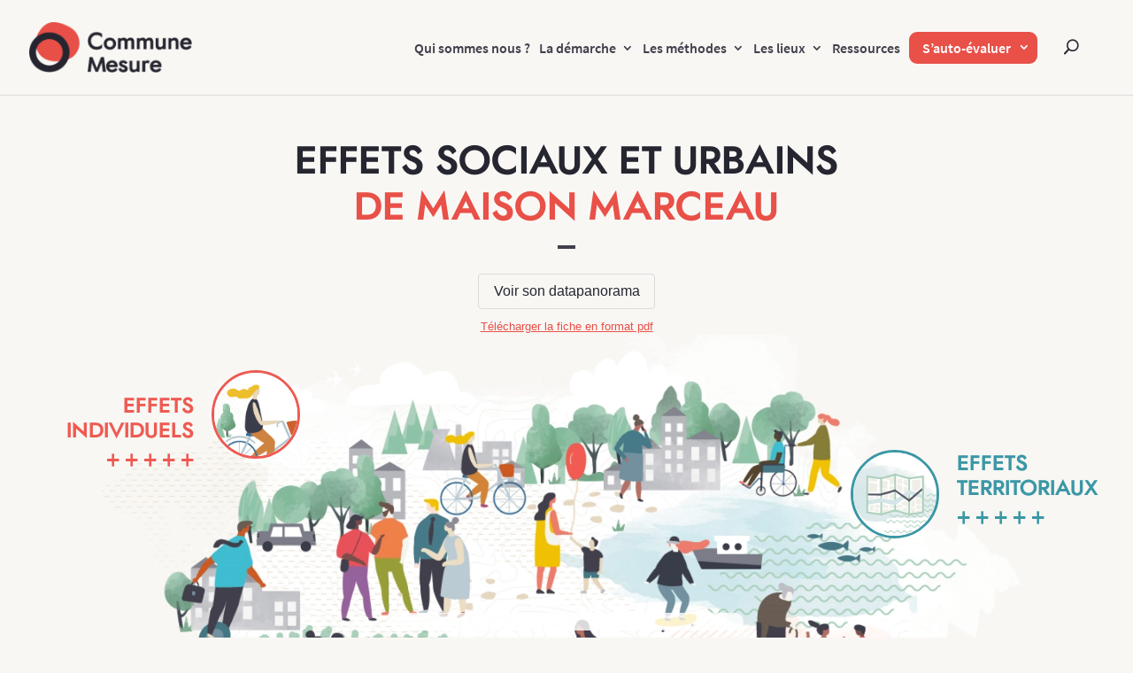

--- FILE ---
content_type: text/html; charset=UTF-8
request_url: https://communemesure.fr/app/impacts/maison-marceau
body_size: 10531
content:
<!DOCTYPE html>
<html class=has-navbar-fixed-top>
    <head>
        <meta charset="utf-8">
        <meta name="viewport" content="width=device-width, initial-scale=1">
        <meta property="og:title" content="Le datapanorama de Maison Marceau">
<meta property="og:type" content="website">
<meta property="og:url" content="https://communemesure.fr/app/place/maison-marceau">
      <meta property="og:image" content="https://communemesure.fr/app/images/lieux/maison-marceau-img-6306.JPG">
  <meta property="og:image:width" content="5184">
  <meta property="og:image:height" content="3456">
  <meta property="og:image:type" content="image/jpeg">
  <meta property="og:image:alt" content="Image du lieu">
<meta property="og:description" content="  Redonner accès à la ville à celles et ceux qui n&#039;ont pas les moyens d&#039;accéder à l&#039;immobilier classique, que ce soit pour y avoir des bureaux ou ateliers avec les 35 structures professionnelles accueillies par Plateau Urbain ou les 55 femmes hébergées dans le Centre d&#039;Hébergement d&#039;Urgence d&#039;Aurore et cohabiter quotidiennement dans une ambiance collective et inclusive.
">
<meta property="og:locale" content="fr_FR">

<meta property="twitter:card" content="summary_large_card">
<meta property="twitter:title" content="Le datapanorama de Maison Marceau">
<meta property="twitter:site" content="https://communemesure.fr/app/place/maison-marceau">
<meta property="twitter:description" content="  Redonner accès à la ville à celles et ceux qui n&#039;ont pas les moyens d&#039;accéder à l&#039;immobilier classique, que ce soit pour y avoir des bureaux ou ateliers avec les 35 structures professionnelles accueillies par Plateau Urbain ou les 55 femmes hébergées dans le Centre d&#039;Hébergement d&#039;Urgence d&#039;Aurore et cohabiter quotidiennement dans une ambiance collective et inclusive.
">
  <meta property="twitter:image" content="https://communemesure.fr/app/images/lieux/maison-marceau-img-6306.JPG">
        <title>Commune Mesure</title>
        <link rel="shortcut icon" href="https://communemesure.fr/app/images/logos/commune-mesure-logo.png?8bac56be42c4de2580dfb689bff3d37b75a016fa" >
                    <link rel="stylesheet" href="https://communemesure.fr/app/css/app.css?8bac56be42c4de2580dfb689bff3d37b75a016fa" />
            </head>
    <body>
                    <header id="mobile-header" class="navbar is-fixed-top is-hidden-desktop is-hidden-print">
  <div class="navbar-brand">
    <a class="navbar-item" href="/"><img src="/wp-content/uploads/2020/04/Fichier-2@3x-e1585828848491.png" alt="Logo"></a>
    <a role="button" class="navbar-burger" aria-label="menu" aria-expanded="false" data-target="nav-mobile">
      <span aria-hidden="true"></span>
      <span aria-hidden="true"></span>
      <span aria-hidden="true"></span>
    </a>
  </div>
  <div class="navbar-menu" id="nav-mobile">
    <div class="navbar-end">
    </div>
  </div>
</header>
<header id="main-header" class="navbar is-fixed-top is-hidden-touch is-hidden-print" data-height-onload="66"><div class="container clearfix et_menu_container"><div class="logo_container"><span class="logo_helper"></span><a href="https://communemesure.fr/"><img src="https://communemesure.fr/wp-content/uploads/2020/04/Fichier-2@3x-e1585828848491.png" width="201" height="63" alt="Commune Mesure" id="logo" data-height-percentage="54" /></a></div><div id="et-top-navigation" data-height="66" data-fixed-height="40"><nav id="top-menu-nav"><ul id="top-menu" class="nav"><li class="menu-item menu-item-type-post_type menu-item-object-page menu-item-2923"><a href="https://communemesure.fr/qui-sommes-nous/">Qui sommes nous ?</a></li><li class="menu-item menu-item-type-custom menu-item-object-custom menu-item-has-children menu-item-2595"><a href="#">La démarche</a><ul class="sub-menu"><li class="menu-item menu-item-type-post_type menu-item-object-page menu-item-3384"><a href="https://communemesure.fr/notre-position-pourquoi-comment/">Notre position</a></li><li class="menu-item menu-item-type-post_type menu-item-object-page menu-item-3351"><a href="https://communemesure.fr/bibliographie/">Bibliographie</a></li></ul></li><li class="menu-item menu-item-type-custom menu-item-object-custom menu-item-has-children menu-item-2596"><a href="#">Les méthodes</a><ul class="sub-menu"><li class="thin menu-item menu-item-type-post_type menu-item-object-page menu-item-2589"><a href="https://communemesure.fr/la-demarche-dapproche-s/">Mesurer ses effets sociaux</a></li><li class="thin menu-item menu-item-type-custom menu-item-object-custom menu-item-has-children menu-item-4293"><a href="#">Évaluation des effets environnementaux</a><ul class="sub-menu"><li class="thin menu-item menu-item-type-post_type menu-item-object-page menu-item-3343"><a href="https://communemesure.fr/la-methode-vertigo-effets-environnementaux/">Se positionner et cartographier ses actions</a></li><li class="thin menu-item menu-item-type-post_type menu-item-object-page menu-item-4294"><a href="https://communemesure.fr/sevaluer-et-quantifier-ses-effets-environnementaux/">S’évaluer et quantifier ses impacts</a></li></ul></li><li class="menu-item menu-item-type-post_type menu-item-object-page menu-item-3212"><a href="https://communemesure.fr/autres-methodes/">Autres méthodes et outils</a></li></ul></li><li class="menu-item menu-item-type-custom menu-item-object-custom menu-item-has-children menu-item-2027"><a href="#">Les lieux</a><ul class="sub-menu"><li class="menu-item menu-item-type-custom menu-item-object-custom menu-item-2028"><a href="/app/les-lieux">Les data panorama des lieux</a></li></ul></li><li class="menu-item menu-item-type-post_type menu-item-object-page menu-item-3833"><a href="https://communemesure.fr/ressources/">Ressources</a></li><li class="red menu-item menu-item-type-custom menu-item-object-custom menu-item-has-children menu-item-2765"><a><span class= "et_pb_more_button et_pb_button">S&rsquo;auto-évaluer</span></a><ul class="sub-menu"><li class="auto-eval menu-item menu-item-type-post_type menu-item-object-page menu-item-3848"><a href="https://communemesure.fr/preparer-mon-auto-evaluation/">Préparer mon auto-évaluation</a></li><li class="menu-item menu-item-type-custom menu-item-object-custom menu-item-2929"><a href="https://form.typeform.com/to/Z5WCTvm4">Questionnaire général</a></li><li class="menu-item menu-item-type-custom menu-item-object-custom menu-item-2930"><a href="https://form.typeform.com/to/Y8fgb3qq">Effets sociaux</a></li><li class="thin menu-item menu-item-type-custom menu-item-object-custom menu-item-2931"><a href="https://form.typeform.com/to/y85GpELi">Effets environnementaux</a></li><li class="menu-item menu-item-type-custom menu-item-object-custom menu-item-4356"><a href="https://form.typeform.com/to/RvPgRzv7">Simulateur bas carbone</a></li></ul></li><li class="ld-menu-search menu-item menu-item-type-custom menu-item-object-custom menu-item-3546"><a href="https://communemesure.fr/app/search"><i class="ld-menu-search"></i></a></li></ul></nav><div id="et_mobile_nav_menu"><div class="mobile_nav closed"><span class="select_page">Sélectionner une page</span><span class="mobile_menu_bar mobile_menu_bar_toggle"></span></div></div></div> <!-- #et-top-navigation --></div> <!-- .container --></header><div class="impact-title">
        <h1>
        <span style="color:#262631">effets sociaux et urbains</span><br>de Maison Marceau
    </h1>
    <div>
        <a href="https://communemesure.fr/app/place/maison-marceau" class="button mt-6 is-hidden-print">Voir son datapanorama</a>
    </div>
    <p class="link is-hidden-print"><a href="https://communemesure.fr/app/impacts/maison-marceau/export">Télécharger la fiche en format pdf</a></p>
    
        </div>
        
        <div class="main-container main">
            

<div id="impact-page">
  <div class="columns is-gapless is-mobile" id="container">
    <div class="column is-full">
      <section id="sommaire">
        <div class="container">
          <a href="#effets_individuels" class="valeur individuel">
            <div class="text text--right">
              <h3>Effets<br> individuels</h3>
              <div class="intensity">
                                  <span class="">+</span>
                                  <span class="">+</span>
                                  <span class="">+</span>
                                  <span class="">+</span>
                                  <span class="">+</span>
                              </div>
            </div>
            <div>
              <img class="rounded size-1" src="https://communemesure.fr/app/images/EFFETS-perso.png">
            </div>
          </a>

          <a href="#effets_collectifs" class="valeur collectif">
            <div class="text text--right">
              <h3>Effets<br> collectifs</h3>
              <div class="intensity">
                                  <span class="">+</span>
                                  <span class="">+</span>
                                  <span class="">+</span>
                                  <span class="">+</span>
                                  <span class="">+</span>
                              </div>
            </div>
            <img class="rounded size-1" src="https://communemesure.fr/app/images/EFFETS-collectifs.png">
          </a>

          <a href="#effets_territoriaux" class="valeur territorial reverse">
            <div class="text">
              <h3>Effets<br> territoriaux</h3>
              <div class="intensity">
                                  <span class="">+</span>
                                  <span class="">+</span>
                                  <span class="">+</span>
                                  <span class="">+</span>
                                  <span class="">+</span>
                              </div>
            </div>
            <img class="rounded size-1"" src="https://communemesure.fr/app/images/EFFETS-territoriaux.png">
          </a>

          
          <div class="cloud-layer">
  <div class="cloud">
            
                                            </div>
</div>

          <img src="https://communemesure.fr/app/images/illustration-sommaire.png" alt="sommaire">
        </div>
      </section>

      <section>
        <div class="custom-background">
          <span id="effets_individuels"></span>
          <h2 class="margin-image">effets individuels</h2>
          <div>
                        <div class="image-start">
              <img src="https://communemesure.fr/app/images/individuel-lien-social.png" alt="lien individuel">
              <div>
                <h3>Lien social</h3>
                <p>
                  Des interactions sociales ont été observées entre différents publics
                                    <strong>publics en difficulté et personnes travaillant sur le site </strong>
                  Ces échanges ont été constatés                   : <br><strong><ul class="dashed"><li>dans la vie quotidienne du projet</strong>, <strong>lors d'évènements grand public</strong>, <strong>lors d'activités avec des publics dédiés</strong> et <strong>lors de temps spécifiques organisés pour favoriser les rencontres entre ces publics</li></ul></strong><br>
                  Ces rencontres ont lieu                   <strong>au quotidien</strong>.
                </p>
                                <div class="quote">
        <span class="excerpt">Les exemples de ces interractions sont nombreux, en voici quelques-uns :

Nous avons un auto-entrepreneur qui a un bureau à la Maison Marceau qui dédie fréquemment quelques heures à l&#039;accompagnement de dames souhaitant se faire un profile sur des sites d&#039;emploi. 

Un occupant joue très bien du piano</span>
                        <span class="dots">...</span>
                <span class="more">Les exemples de ces interractions sont nombreux, en voici quelques-uns :

Nous avons un auto-entrepreneur qui a un bureau à la Maison Marceau qui dédie fréquemment quelques heures à l&#039;accompagnement de dames souhaitant se faire un profile sur des sites d&#039;emploi. 

Un occupant joue très bien du piano. Il joue quasi quotidiennement. A force de l&#039;écouter jouer, une hébergée lui a demandé de lui apprendre et il a prit le temps de lui enseigner quelques bases.

Lors de la Journée Portes Ouvertes organisée, plusieurs artistes qui ne se connaissaient pas forcément ont travaillé ensemble pour produire une exposition, et envisagent à présent de collaborer à l&#039;avenir.

Enfin, plusieurs auto-entrepreneurs qui ne se connaissaient pas au début de la Maison Marceau sont maintenant proches au point de partir une semaine ensemble lors des vacances d&#039;été.</span>
            <button class="readmore">Lire la suite</button>
        </div>
              </div>
            </div>
                                    <div class="image-start">
              <img src="https://communemesure.fr/app/images/sante.png" alt="santé">
              <div>
                <h3>Santé</h3>
                <p>
                  Des changements significatifs dans les conditions physiques, sociales et psychiques des bénéficiaires du projet ont été observées. Certaines personnes ont fait part/ont paru
                                    : <br><strong><ul class="dashed"><li> se sentir mieux dans leurs relations avec les autres</strong></li><li><strong> d'une plus grande confiance en eux</strong></li><li><strong>certains personnes se d'un inconfort </strong></li><li><strong>certains personnes se d'un stress ou de conflits</li></ul></strong>
                </p>
                                <div class="quote">
        <span class="excerpt">Pour les activités professionnelles, plusieurs porteurs et porteuses de projets sont arrivés à l&#039;ouverture de la Maison Marceau seuls car auto-entrepreneurs. La proximité avec de nouvelles personnes leur a permis de créer des lien au sein de leur lieu de travail, même sans collègues. Ils et elles on</span>
                        <span class="dots">...</span>
                <span class="more">Pour les activités professionnelles, plusieurs porteurs et porteuses de projets sont arrivés à l&#039;ouverture de la Maison Marceau seuls car auto-entrepreneurs. La proximité avec de nouvelles personnes leur a permis de créer des lien au sein de leur lieu de travail, même sans collègues. Ils et elles ont ainsi pût partager leurs questionnements, situations, compétences...

Pour ce qui est du centre d&#039;hébergement, la mixité permet de rompre l&#039;isolement, créer du lien, créer une communauté. Cela a aidé de nombreuses résidentes dans leurs parcours. En revanche, la vie en communauté et notamment les chambres collectives ont pu ponctuellement créer des tensions et disputes, notamment en période de confinement.</span>
            <button class="readmore">Lire la suite</button>
        </div>
              </div>
            </div>
                                    <div class="image-start">
              <img src="https://communemesure.fr/app/images/individuel-insertion-pro.png" alt="insertion professionnelle">
              <div>
                <h3>Insertion professionnelle</h3>
                <p>
                                                          Les actions de formation, d'accompagnement à la création d'activité ou à l'emploi ont bénéficiées à
                    55 personnes et ont permis à certaines personnes
                                                      : <br><strong><ul class="dashed"><li>des certificats ou diplômes ont été obtenus</strong></li><li><strong>des personnes en difficulté ont participé à d'autres activités sur le site</strong></li><li><strong>des personnes en difficulté chez qui vous avez observé une nouvelle confiance </strong></li><li><strong>des personnes ont gagné en autonomie</strong></li><li><strong>des personnes ou des structures ont été accompagnées </li></ul></strong>
                </p>
                                <div class="quote">
        <span class="excerpt">L&#039;équipe sociale d&#039;Aurore accompagne les hébergées dans une insertion professionnelle, que ce soit dans une formation, une activité salariée, ou l&#039;apprentissage de nouvelles compétences telles que des formations informatiques. 

Avec le nouveau projet des cuisines partagées qui s&#039;apprête à démarrer,</span>
                        <span class="dots">...</span>
                <span class="more">L&#039;équipe sociale d&#039;Aurore accompagne les hébergées dans une insertion professionnelle, que ce soit dans une formation, une activité salariée, ou l&#039;apprentissage de nouvelles compétences telles que des formations informatiques. 

Avec le nouveau projet des cuisines partagées qui s&#039;apprête à démarrer, nous allons également proposer des formations sur la production et l&#039;hygiène en cuisine, tout ça dans l&#039;optique d&#039;améliorer l&#039;accès au mieux manger, mais aussi de professionnaliser les personnes intéressées par ces thématiques.</span>
            <button class="readmore">Lire la suite</button>
        </div>
              </div>
            </div>
                                    <div class="image-start">
              <img src="https://communemesure.fr/app/images/individuel-capacite-agir.png" alt="capacité à agir">
              <div>
                <h3>Capacité à agir</h3>
                <p>
                                                          La Maison Marceau étant un projet porté par Plateau Urbain mais avec une dimension d&#039;animation collective, la plupart de nos projets sont portés également par les occupant.e.s et résidentes du lieu. Difficile d&#039;estimer un chiffre depuis le début de l&#039;occupation, mais sans doute autour d&#039;une quarantaine
                                          nouveaux projets ou actions
                                                        (atelier, évènement, marché, ...) imprévus
                                    <strong>porté par des occupant.e.s</strong> ont émergés.
                </p>
                                <div class="quote">
        <span class="excerpt">Animations autour de la journée des droits des femmes, Portes Ouvertes, concert de la Fête de la Musique, ateliers broderie en interne, construction de racks à vélos, ateliers à destination des hébergées sur les thématiques de santé, atelier d&#039;écriture de chansons à destination des hébergées, vente</span>
                        <span class="dots">...</span>
                <span class="more">Animations autour de la journée des droits des femmes, Portes Ouvertes, concert de la Fête de la Musique, ateliers broderie en interne, construction de racks à vélos, ateliers à destination des hébergées sur les thématiques de santé, atelier d&#039;écriture de chansons à destination des hébergées, vente de nourriture cuisinées par les hébergées à destination des occupant.es, etc...</span>
            <button class="readmore">Lire la suite</button>
        </div>
              </div>
            </div>
                      </div>
        </div>
      </section>

      <section class="gray-background topography-background">
        <div>
          <span id="effets_collectifs"></span>
          <h2 class="orange center">effets collectifs</h2>
          <div class="row">
                        <div class="image-start">
              <img src="https://communemesure.fr/app/images/collectif-solidarite.png" alt="collectif solidarite">
              <div>
                <h3>Solidarité</h3>
                <p>
                  Des échanges, dons ou mutualisations de
                                    : <br><strong><ul class="dashed"><li>petits services </strong> et de <strong>compétences </strong> et de <strong>biens</strong> et de <strong>espaces</li></ul></strong> ont été observés entre
                                    <strong>publics en difficulté et personnes travaillant sur le site </strong>
                </p>
                                <div class="quote">
        <span class="excerpt">Il y a des échanges autant sur le plan matériel (prêt d&#039;outils, réparation de petit matériel, don de matériel non utilisés, don de vêtements également pour les hébergées, prêt ponctuel d&#039;espace, mutualisation d&#039;équipement) qu&#039;immatériel (mutualisation des compétences, des contacts, conseils de dével.</span>
                        <span class="dots">...</span>
                <span class="more">Il y a des échanges autant sur le plan matériel (prêt d&#039;outils, réparation de petit matériel, don de matériel non utilisés, don de vêtements également pour les hébergées, prêt ponctuel d&#039;espace, mutualisation d&#039;équipement) qu&#039;immatériel (mutualisation des compétences, des contacts, conseils de développement...)</span>
            <button class="readmore">Lire la suite</button>
        </div>
              </div>
            </div>
                                    <div class="image-start">
              <img src="https://communemesure.fr/app/images/collectif-reseau.png" alt="effets collectifs">
              <div>
                <h3>Réseau de personnes</h3>
                <p>
                  La création de réseaux de personnes
                                    <strong>autour d'un lieu futur </strong> a été observée entre
                                    <strong>personnes travaillant sur le site </strong>
                </p>
                                <div class="quote">
        <span class="excerpt">La Maison Marceau étant un lieu d&#039;occupation transitoire, plusieurs acteurs et actrices sont en train de se monter en association afin de pouvoir rechercher un lieu tou.te.s ensemble lorsque l&#039;occupation prendra fin.</span>
        </div>
              </div>
            </div>
                                    <div class="image-start">
              <img src="https://communemesure.fr/app/images/inclusion-exclusion.png" alt="inclusion exclusion">
              <div>
                <h3>Sentiment d'inclusion ou d'exclusion</h3>
                <p>
                                                        Aucun sentiment d'appartenance à un groupe ou d'exclusion n'a été observé.
                                  </p>
                                                        <div class="quote">
        <span class="excerpt">La Maison Marceau regroupant beaucoup de personnes (une centaine dans les activités de bureaux / ateliers) et 55 côté hébergement d&#039;urgence, il est difficile de généraliser : plusieurs groupes se sont formés parmi les personnes les plus investies sur le projet, pour autant d&#039;autres personnes restent</span>
                        <span class="dots">...</span>
                <span class="more">La Maison Marceau regroupant beaucoup de personnes (une centaine dans les activités de bureaux / ateliers) et 55 côté hébergement d&#039;urgence, il est difficile de généraliser : plusieurs groupes se sont formés parmi les personnes les plus investies sur le projet, pour autant d&#039;autres personnes restent un peu plus en retrait.</span>
            <button class="readmore">Lire la suite</button>
        </div>
                              </div>
            </div>
                                    <div class="image-start">
              <img src="https://communemesure.fr/app/images/collectif-egalite.png" alt="collectif solidarite">
              <div>
                                <h3>égalité femmes/hommes</h3>
                                                                
                <p>
                                      Concernant l&#039;équipe de gestion et animation du lieu et les dirigeants et les résident.e.s et les occupant.e.s, <strong>plus de femmes que d&#039;hommes sont présent.e.s</strong>.<br/>
                                  </p>
                                <div class="quote">
        <span class="excerpt">Pas applicable, car pas de public sur site.</span>
        </div>
              </div>
            </div>
                      </div>
        </div>
      </section>

      <section class="topography-background">
        <div>
          <div class="half-image">
            <div>
              <img src="https://communemesure.fr/app/images/quartier-territoire-cadre-vie.png" alt="cadre de vie">
            </div>
            <div>
              <span id="effets_territoriaux"></span>
              <h2 class="quartier">effets sur le quartier et le territoire</h2>
                                        </div>
          </div>
          <div class="image-start">
            <img src="https://communemesure.fr/app/images/quartier-service-proximite.png" alt="service de proxmité">
            <div>
              <h3>Services publics et de proximité</h3>
              <p>
                                                                              Le projet n'a rien changé dans la gestion urbaine des espaces existants par les services des collectivités ou de leurs partenaires (ramassage des ordures, propreté, entretien, sécurité...).
                                                        <br>
                  
                                </p>
              <div class="quote">
        <span class="excerpt">L&#039;hébergement d&#039;urgence est très peu développé dans le 8eme arrondissement parisien. Depuis la création de la Maison Marceau, les chiffres de l&#039;hébergement sur le territoire ont considérablement augmenté.</span>
        </div>
            </div>
          </div>
          <div class="image-start">
            <img src="https://communemesure.fr/app/images/quartier-innovations.png" alt="innovation publique">
            <div>
              <h3>Innovation publique</h3>
                                                              <p>
                                                                La collaboration avec les partenaires publics et privés a permis d'améliorer ou expérimenter de nouveaux modes de faire.
                                      </p>
                                    <div class="quote">
        <span class="excerpt">Le propriétaire du batiment, la CIPAV (caisse de retraite des professions libérales) nous a fait  confiance pour réaliser ce projet d&#039;occupation temporaire. Pour eux comme pour nous, il s&#039;agit là d&#039;une véritable expérimentation.</span>
        </div>
                                          </div>
          </div>
        </div>
      </section>

      <!-- <section class="blue-background">
        <div>
          <div class="half-image">
            <div>
              <span id="effets_urbains"></span>
              <h2 class="urbain">Impact sur le projet urbain</h2>
              <h3>Gouvernance partagée transitoire/pérenne</h3>
              <p>
                Le projet a été monté en lien avec le projet urbain, un comité de pilotage transversal au projet urbain et au lieu se réunit régulièrement.
              </p>
              <br>
              <h3>évolution du diagnostic de la programmation et du dessin</h3>
              <p>Le projet a un impact sur le diagnostic du projet urbain, il a permis de mieux connaitre les pratiques: modes d'habiter, travailler, jouer… sur le site. Il a fait évoluer le type d'espaces publics (ex: création d'espaces de jeu, de sports, espaces intimes, frontage, jardins partagés...), leurs ambiances</p>
              <br>
              <h3>Missions ou métiers émergeants</h3>
              <p>
                Le projet change mes méthodes de travail (ex: connexion plus forte avec le terrain, les besoins et usages du site)
              </p>
              <div class="quote">
        <span class="excerpt">Animations autour de la journée des droits des femmes, Portes Ouvertes, concert de la Fête de la Musique, ateliers broderie en interne, construction de racks à vélos, ateliers à destination des hébergées sur les thématiques de santé, atelier d&#039;écriture de chansons à destination des hébergées, vente</span>
                        <span class="dots">...</span>
                <span class="more">Animations autour de la journée des droits des femmes, Portes Ouvertes, concert de la Fête de la Musique, ateliers broderie en interne, construction de racks à vélos, ateliers à destination des hébergées sur les thématiques de santé, atelier d&#039;écriture de chansons à destination des hébergées, vente de nourriture cuisinées par les hébergées à destination des occupant.es, etc...</span>
            <button class="readmore">Lire la suite</button>
        </div>
            </div>
            <div>
              <img src="https://communemesure.fr/app/images/projet-urbain.png" alt="projet urban">
            </div>
          </div>
        </div>
      </section> -->

    </div>
  </div>
</div>
        </div>

        <footer class="footer is-hidden-print"><div class="et_builder_inner_content et_pb_gutters3"><div id="footer" class="et_pb_section et_pb_section_0_tb_footer et_pb_with_background et_section_regular" ><div class="et_pb_with_border et_pb_row et_pb_row_0_tb_footer"><div class="et_pb_with_border et_pb_column_4_4 et_pb_column et_pb_column_0_tb_footer  et_pb_css_mix_blend_mode_passthrough et-last-child"><div class="et_pb_module et_pb_image et_pb_image_0_tb_footer"><span class="et_pb_image_wrap "><img loading="lazy" decoding="async" width="589" height="254" src="https://communemesure.fr/wp-content/uploads/2020/04/Plan-de-travail-1-copie-5.png" alt="" title="" srcset="https://communemesure.fr/wp-content/uploads/2020/04/Plan-de-travail-1-copie-5.png 589w, https://communemesure.fr/wp-content/uploads/2020/04/Plan-de-travail-1-copie-5-480x207.png 480w" sizes="(min-width: 0px) and (max-width: 480px) 480px, (min-width: 481px) 589px, 100vw" class="wp-image-322" /></span></div><div class="et_pb_module dsm_text_divider dsm_text_divider_0_tb_footer"><div class="et_pb_module_inner"><div class="dsm-text-divider-wrapper dsm-text-divider-align-right et_pb_bg_layout_light"><div class="dsm-text-divider-before dsm-divider"></div><h3 class="dsm-text-divider-header et_pb_module_header"><span> </span></h3><div class="dsm-text-divider-after dsm-divider"></div></div></div></div><div class="et_pb_module dsm_text_divider dsm_text_divider_1_tb_footer"><div class="et_pb_module_inner"><div class="dsm-text-divider-wrapper dsm-text-divider-align-right et_pb_bg_layout_light"><div class="dsm-text-divider-before dsm-divider"></div><h3 class="dsm-text-divider-header et_pb_module_header"><span> </span></h3><div class="dsm-text-divider-after dsm-divider"></div></div></div></div></div></div><div class="et_pb_row et_pb_row_1_tb_footer"><div class="et_pb_with_border et_pb_column_1_3 et_pb_column et_pb_column_1_tb_footer  et_pb_css_mix_blend_mode_passthrough"><div class="et_pb_with_border et_pb_module dsm_menu dsm_menu_0_tb_footer  et_pb_text_align_left et_pb_bg_layout_light"><div class="et_pb_module_inner"><nav class="dsm-menu-container" role=navigation itemscope itemtype=http://schema.org/SiteNavigationElement><ul id="menu-menu-principal" class="dsm-menu dsm-menu-style-type-none dsm-menu-layout-vertical"><li class="et_pb_menu_page_id-2892 menu-item menu-item-type-post_type menu-item-object-page menu-item-2923"><a href="https://communemesure.fr/qui-sommes-nous/" itemprop="url"><span itemprop="name">Qui sommes nous ?</span></a></li><li class="et_pb_menu_page_id-2595 menu-item menu-item-type-custom menu-item-object-custom menu-item-has-children menu-item-2595"><a href="#" itemprop="url"><span itemprop="name">La démarche</span></a><ul class="sub-menu"><li class="et_pb_menu_page_id-3376 menu-item menu-item-type-post_type menu-item-object-page menu-item-3384"><a href="https://communemesure.fr/notre-position-pourquoi-comment/" itemprop="url"><span itemprop="name">Notre position</span></a></li><li class="et_pb_menu_page_id-3347 menu-item menu-item-type-post_type menu-item-object-page menu-item-3351"><a href="https://communemesure.fr/bibliographie/" itemprop="url"><span itemprop="name">Bibliographie</span></a></li></ul></li><li class="et_pb_menu_page_id-2596 menu-item menu-item-type-custom menu-item-object-custom menu-item-has-children menu-item-2596"><a href="#" itemprop="url"><span itemprop="name">Les méthodes</span></a><ul class="sub-menu"><li class="thin et_pb_menu_page_id-2513 menu-item menu-item-type-post_type menu-item-object-page menu-item-2589"><a href="https://communemesure.fr/la-demarche-dapproche-s/" itemprop="url"><span itemprop="name">Mesurer ses effets sociaux</span></a></li><li class="thin et_pb_menu_page_id-4293 menu-item menu-item-type-custom menu-item-object-custom menu-item-has-children menu-item-4293"><a href="#" itemprop="url"><span itemprop="name">Évaluation des effets environnementaux</span></a><ul class="sub-menu"><li class="thin et_pb_menu_page_id-3155 menu-item menu-item-type-post_type menu-item-object-page menu-item-3343"><a href="https://communemesure.fr/la-methode-vertigo-effets-environnementaux/" itemprop="url"><span itemprop="name">Se positionner et cartographier ses actions</span></a></li><li class="thin et_pb_menu_page_id-4193 menu-item menu-item-type-post_type menu-item-object-page menu-item-4294"><a href="https://communemesure.fr/sevaluer-et-quantifier-ses-effets-environnementaux/" itemprop="url"><span itemprop="name">S’évaluer et quantifier ses impacts</span></a></li></ul></li><li class="et_pb_menu_page_id-1976 menu-item menu-item-type-post_type menu-item-object-page menu-item-3212"><a href="https://communemesure.fr/autres-methodes/" itemprop="url"><span itemprop="name">Autres méthodes et outils</span></a></li></ul></li><li class="et_pb_menu_page_id-2027 menu-item menu-item-type-custom menu-item-object-custom menu-item-has-children menu-item-2027"><a href="#" itemprop="url"><span itemprop="name">Les lieux</span></a><ul class="sub-menu"><li class="et_pb_menu_page_id-2028 menu-item menu-item-type-custom menu-item-object-custom menu-item-2028"><a href="/app/les-lieux" itemprop="url"><span itemprop="name">Les data panorama des lieux</span></a></li></ul></li><li class="et_pb_menu_page_id-3777 menu-item menu-item-type-post_type menu-item-object-page menu-item-3833"><a href="https://communemesure.fr/ressources/" itemprop="url"><span itemprop="name">Ressources</span></a></li><li class="red et_pb_menu_page_id-2765 menu-item menu-item-type-custom menu-item-object-custom menu-item-has-children menu-item-2765"><a itemprop="url"><span itemprop="name"><span class= "et_pb_more_button et_pb_button">S&rsquo;auto-évaluer</span></span></a><ul class="sub-menu"><li class="auto-eval et_pb_menu_page_id-3840 menu-item menu-item-type-post_type menu-item-object-page menu-item-3848"><a href="https://communemesure.fr/preparer-mon-auto-evaluation/" itemprop="url"><span itemprop="name">Préparer mon auto-évaluation</span></a></li><li class="et_pb_menu_page_id-2929 menu-item menu-item-type-custom menu-item-object-custom menu-item-2929"><a href="https://form.typeform.com/to/Z5WCTvm4" itemprop="url"><span itemprop="name">Questionnaire général</span></a></li><li class="et_pb_menu_page_id-2930 menu-item menu-item-type-custom menu-item-object-custom menu-item-2930"><a href="https://form.typeform.com/to/Y8fgb3qq" itemprop="url"><span itemprop="name">Effets sociaux</span></a></li><li class="thin et_pb_menu_page_id-2931 menu-item menu-item-type-custom menu-item-object-custom menu-item-2931"><a href="https://form.typeform.com/to/y85GpELi" itemprop="url"><span itemprop="name">Effets environnementaux</span></a></li><li class="et_pb_menu_page_id-4356 menu-item menu-item-type-custom menu-item-object-custom menu-item-4356"><a href="https://form.typeform.com/to/RvPgRzv7" itemprop="url"><span itemprop="name">Simulateur bas carbone</span></a></li></ul></li><li class="ld-menu-search et_pb_menu_page_id-3546 menu-item menu-item-type-custom menu-item-object-custom menu-item-3546"><a href="https://communemesure.fr/app/search" itemprop="url"><span itemprop="name"><i class="ld-menu-search"></i></span></a></li></ul></nav></div></div><div class="et_pb_module et_pb_divider et_pb_divider_0_tb_footer et_pb_divider_position_ et_pb_space"><div class="et_pb_divider_internal"></div></div><div class="et_pb_with_border et_pb_module dsm_menu dsm_menu_1_tb_footer  et_pb_text_align_left et_pb_bg_layout_light"><div class="et_pb_module_inner"><nav class="dsm-menu-container" role=navigation itemscope itemtype=http://schema.org/SiteNavigationElement><ul id="menu-menu-footer" class="dsm-menu dsm-menu-style-type-none dsm-menu-layout-vertical"><li id="menu-item-336" class="et_pb_menu_page_id-327 menu-item menu-item-type-post_type menu-item-object-page menu-item-336"><a href="https://communemesure.fr/mentions-legales/" itemprop="url"><span itemprop="name">Mentions légales</span></a></li><li id="menu-item-893" class="et_pb_menu_page_id-893 menu-item menu-item-type-custom menu-item-object-custom menu-item-893"><a rel="privacy-policy" href="https://communemesure.fr/politique-de-confidentialite/" itemprop="url"><span itemprop="name">Politique de confidentialité</span></a></li></ul></nav></div></div></div><div class="et_pb_column et_pb_column_1_3 et_pb_column_2_tb_footer  et_pb_css_mix_blend_mode_passthrough"><div class="et_pb_module dsm_text_divider dsm_text_divider_2_tb_footer"><div class="et_pb_module_inner"><div class="dsm-text-divider-wrapper dsm-text-divider-align-right et_pb_bg_layout_light"><div class="dsm-text-divider-before dsm-divider"></div><h3 class="dsm-text-divider-header et_pb_module_header"><span> </span></h3><div class="dsm-text-divider-after dsm-divider"></div></div></div></div><div class="et_pb_module et_pb_text et_pb_text_0_tb_footer  et_pb_text_align_left et_pb_bg_layout_light"><div class="et_pb_text_inner"><p><span style="font-weight: 400;">Commune Mesure est une boîte à outils sur les sujets d&rsquo;évaluation et de valorisation des impacts des tiers lieux permettant de visualiser des données aux échelles individuelle et collective. Il est gratuit, open source et au service de la communauté des Tiers Lieux</p></div></div></div><div class="et_pb_column et_pb_column_1_3 et_pb_column_3_tb_footer  et_pb_css_mix_blend_mode_passthrough et-last-child"><div class="et_pb_module et_pb_blurb et_pb_blurb_0_tb_footer  et_pb_text_align_center  et_pb_blurb_position_top et_pb_bg_layout_light"><div class="et_pb_blurb_content"><div class="et_pb_main_blurb_image"><span class="et_pb_image_wrap"><span class="et_pb_animation_top et_pb_animation_top_tablet et_pb_animation_top_phone et-pb-icon"></span></span></div><div class="et_pb_blurb_container"><h4 class="et_pb_module_header"><span>Suivez-nous sur linkedin</span></h4></div></div></div><div class="et_pb_module dsm_menu dsm_menu_2_tb_footer  et_pb_text_align_center et_pb_bg_layout_light"><div class="et_pb_module_inner"><nav class="dsm-menu-container" role=navigation itemscope itemtype=http://schema.org/SiteNavigationElement><ul id="menu-reseaux" class="dsm-menu dsm-menu-style-type-none dsm-menu-layout-vertical"><li id="menu-item-1822" class="et_pb_menu_page_id-1822 menu-item menu-item-type-custom menu-item-object-custom menu-item-1822"><a href="https://www.linkedin.com/company/communemesure/" itemprop="url"><span itemprop="name">Commune Mesure</span></a></li><li id="menu-item-1817" class="et_pb_menu_page_id-1817 menu-item menu-item-type-custom menu-item-object-custom menu-item-1817"><a target="_blank" href="https://www.linkedin.com/company/plateau-urbain/" itemprop="url"><span itemprop="name">Plateau Urbain</span></a></li><li id="menu-item-1818" class="et_pb_menu_page_id-1818 menu-item menu-item-type-custom menu-item-object-custom menu-item-1818"><a target="_blank" href="https://www.linkedin.com/company/approche-s/" itemprop="url"><span itemprop="name">Approche.s</span></a></li></ul></nav></div></div></div></div><div class="et_pb_with_border et_pb_row et_pb_row_2_tb_footer"><div class="et_pb_column et_pb_column_4_4 et_pb_column_4_tb_footer  et_pb_css_mix_blend_mode_passthrough et-last-child"><div class="et_pb_module ba_logo_grid ba_logo_grid_0_tb_footer"><div class="et_pb_module_inner"><div class="dtq-module dtq-parent dtq-logo-grid no_hover">                <div class="ba_logo_grid_child ba_logo_grid_child_0_tb_footer et_clickable ba_et_pb_module"><div class="et_pb_module_inner"><div class="dtq-module dtq-child dtq-logo-grid__item">                    <div class="dtq-logo-grid__item__inner " >    <img decoding="async" src="https://communemesure.fr/wp-content/uploads/2024/12/BANQUE_TERRITOIRES_LOGO_V2.png" alt="Logo Banque des territoires"/>    </div>                </div></div></div><div class="ba_logo_grid_child ba_logo_grid_child_1_tb_footer et_clickable ba_et_pb_module"><div class="et_pb_module_inner"><div class="dtq-module dtq-child dtq-logo-grid__item">                    <div class="dtq-logo-grid__item__inner " >    <img decoding="async" src="https://communemesure.fr/wp-content/uploads/2024/12/logo-ademe-V2.png" alt="Logo Banque des territoires"/>    </div>                </div></div></div><div class="ba_logo_grid_child ba_logo_grid_child_2_tb_footer et_clickable ba_et_pb_module"><div class="et_pb_module_inner"><div class="dtq-module dtq-child dtq-logo-grid__item">                    <div class="dtq-logo-grid__item__inner " >    <img decoding="async" src="https://communemesure.fr/wp-content/uploads/2025/05/Logo-fondation-pour-le-logement.png" alt="Logo Banque des territoires"/>    </div>                </div></div></div><div class="ba_logo_grid_child ba_logo_grid_child_3_tb_footer et_clickable ba_et_pb_module"><div class="et_pb_module_inner"><div class="dtq-module dtq-child dtq-logo-grid__item">                    <div class="dtq-logo-grid__item__inner " >    <img decoding="async" src="https://communemesure.fr/wp-content/uploads/2024/12/logo-ftl-V2.png" alt="Logo Banque des territoires"/>    </div>                </div></div></div>            </div></div></div></div></div></div></div></footer>

        <div id="modal_container">
                  </div>

        <script>
  document.addEventListener('DOMContentLoaded', function() {
        var acc = document.getElementsByClassName("accordion");
        var i;

        for (i = 0; i < acc.length; i++) {
            acc[i].addEventListener("click", function() {
                this.classList.toggle("active");
                var panel = this.nextElementSibling;
                if (panel.style.maxHeight) {
                    panel.style.maxHeight = null;
                } else {
                    panel.style.maxHeight = panel.scrollHeight + "px";
                }
            });
        }
    });
  </script>
          <script src="https://communemesure.fr/app/js/global.js?8bac56be42c4de2580dfb689bff3d37b75a016fa"></script>
          <script src="https://communemesure.fr/app/js/bundle.js?8bac56be42c4de2580dfb689bff3d37b75a016fa"></script>
        
<script src="https://communemesure.fr/app/js/readmore.js?8bac56be42c4de2580dfb689bff3d37b75a016fa"></script>
  <script>
document.addEventListener('click', function(e) {
    // loop parent nodes from the target to the delegation node
    for (var target = e.target; target && target != this; target = target.parentNode) {
        if (target.matches('.modal-crayon') || target.matches('#modal-help-btn') || target.matches('.bars_param')) {
            ouvrirModale.call(target, e);
            break;
        }
    }
}, false)

function ouvrirModale(target){
  modal = target.target.dataset.modal
  document.getElementById(modal).classList.add('is-active')
}

document.addEventListener('click', function(e){
  for (var target = e.target; target && target != this; target = target.parentNode) {
      if (target.matches('.modal-croix')) {
          fermerModale.call(target, e);
          break;
      }
  }

}, false)


function fermerModale(target){
  var elems = document.querySelectorAll(".is-active");
  [].forEach.call(elems, function(el) {
    el.classList.remove("is-active");
  });
}
</script>
    </body>
</html>


--- FILE ---
content_type: application/javascript
request_url: https://communemesure.fr/app/js/global.js?8bac56be42c4de2580dfb689bff3d37b75a016fa
body_size: 90
content:
var blocs = document.querySelectorAll(".is-clickable")
for (i = 0; i < blocs.length; i++) {
    blocs[i].addEventListener('click', function() {
        this.querySelector('a').click();
    });
}

function toggle(source) {
checkboxes = document.getElementsByClassName('check');
for(var i=0, n=checkboxes.length;i<n;i++) {
  checkboxes[i].checked = source.checked;
  }
}


--- FILE ---
content_type: application/javascript
request_url: https://communemesure.fr/app/js/readmore.js?8bac56be42c4de2580dfb689bff3d37b75a016fa
body_size: 175
content:
let readmoreButtons = document.querySelectorAll('.readmore');

let toggleMore = (e) => {
    let target = e.target;
    let parent = target.parentElement;

    let dots = parent.querySelector('.dots');
    let moreText = parent.querySelector('.more');
    let btnText = parent.querySelector('.readmore');
    let excerpt = parent.querySelector('.excerpt');

    if (dots.style.display === "none") {
        dots.style.display = "inline";
        btnText.innerHTML = "Lire la suite";
        moreText.style.display = "none";
        excerpt.style.display = "inline";
    } else {
        dots.style.display = "none";
        btnText.innerHTML = "Lire moins";
        moreText.style.display = "inline";
        excerpt.style.display = "none";
    }
}

document.querySelectorAll('.readmore').forEach(readmore =>
    readmore.addEventListener("click", (e) => toggleMore(e))
);